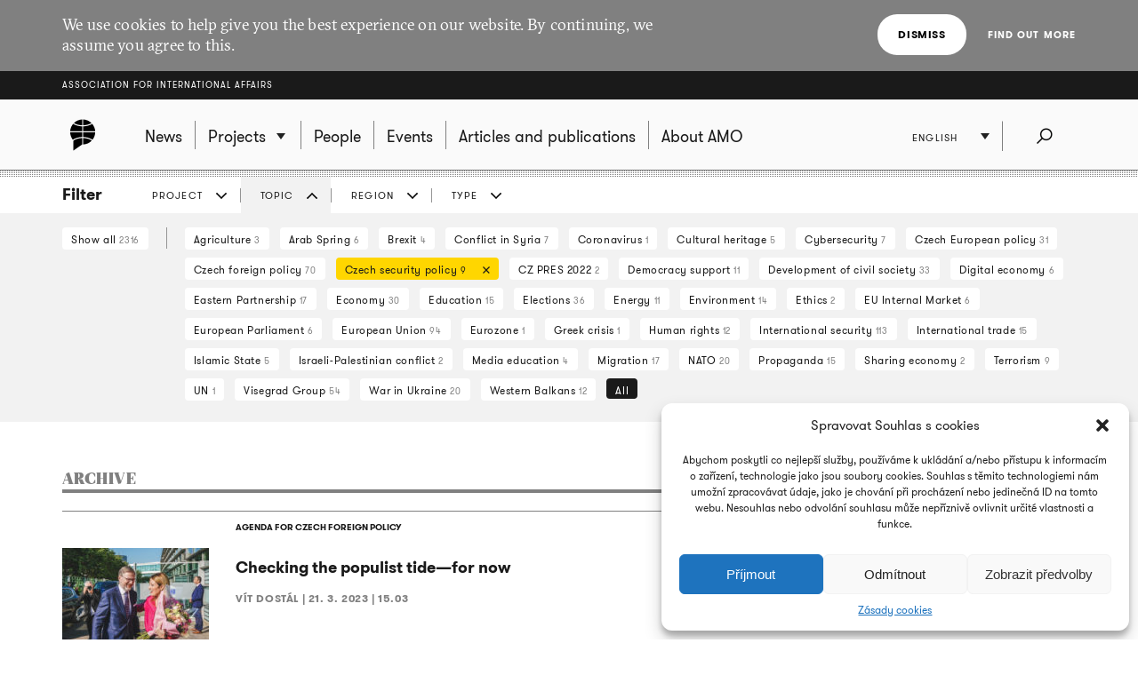

--- FILE ---
content_type: text/html; charset=UTF-8
request_url: https://www.amo.cz/en/archive/?filtr=tema&filtrTema=474&filtrTyp=research_article
body_size: 13282
content:
<!DOCTYPE html>
<html lang="en-GB">
<head>
	
	<meta http-equiv="content-type" content="text/html; charset=UTF-8">

	<meta name="viewport" content="width=device-width,initial-scale=1"/>
	<meta name="HandheldFriendly" content="true" />  
	
	<link rel="profile" href="http://gmpg.org/xfn/11">	
	<link rel="pingback" href="https://www.amo.cz/xmlrpc.php">
	
	<title>Archive of all articles - Association for International Affairs</title>
	
	<meta name='robots' content='index, follow, max-image-preview:large, max-snippet:-1, max-video-preview:-1' />
<link rel="alternate" href="https://www.amo.cz/en/archive/" hreflang="en" />
<link rel="alternate" href="https://www.amo.cz/ru/%d0%b0%d1%80%d1%85%d0%b8%d0%b2-%d0%b2%d1%81%d0%b5%d1%85-%d0%bf%d1%83%d0%b1%d0%bb%d0%b8%d0%ba%d0%b0%d1%86%d0%b8%d0%b9/" hreflang="ru" />
<link rel="alternate" href="https://www.amo.cz/archiv-vsech-clanku/" hreflang="cs" />

	<!-- This site is optimized with the Yoast SEO plugin v16.7 - https://yoast.com/wordpress/plugins/seo/ -->
	<link rel="canonical" href="https://www.amo.cz/en/archive/" />
	<meta property="og:locale" content="en_GB" />
	<meta property="og:locale:alternate" content="ru_RU" />
	<meta property="og:locale:alternate" content="cs_CZ" />
	<meta property="og:type" content="article" />
	<meta property="og:title" content="Archive of all articles - Association for International Affairs" />
	<meta property="og:url" content="https://www.amo.cz/en/archive/" />
	<meta property="og:site_name" content="Association for International Affairs" />
	<meta property="article:modified_time" content="2016-04-22T16:03:09+00:00" />
	<meta name="twitter:card" content="summary_large_image" />
	<script type="application/ld+json" class="yoast-schema-graph">{"@context":"https://schema.org","@graph":[{"@type":"WebSite","@id":"https://www.amo.cz/en/#website","url":"https://www.amo.cz/en/","name":"Association for International Affairs","description":"Asociace pro mezin\u00e1rodn\u00ed ot\u00e1zky (AMO) je nevl\u00e1dn\u00ed organizace, think-tank, p\u016fsob\u00edc\u00ed v oblasti mezin\u00e1rodn\u00edch vztah\u016f.","potentialAction":[{"@type":"SearchAction","target":{"@type":"EntryPoint","urlTemplate":"https://www.amo.cz/en/?s={search_term_string}"},"query-input":"required name=search_term_string"}],"inLanguage":"en-GB"},{"@type":"WebPage","@id":"https://www.amo.cz/en/archive/#webpage","url":"https://www.amo.cz/en/archive/","name":"Archive of all articles - Association for International Affairs","isPartOf":{"@id":"https://www.amo.cz/en/#website"},"datePublished":"2015-12-14T09:00:25+00:00","dateModified":"2016-04-22T16:03:09+00:00","breadcrumb":{"@id":"https://www.amo.cz/en/archive/#breadcrumb"},"inLanguage":"en-GB","potentialAction":[{"@type":"ReadAction","target":["https://www.amo.cz/en/archive/"]}]},{"@type":"BreadcrumbList","@id":"https://www.amo.cz/en/archive/#breadcrumb","itemListElement":[{"@type":"ListItem","position":1,"name":"Dom\u016f","item":"https://www.amo.cz/en/"},{"@type":"ListItem","position":2,"name":"Archive of all articles"}]}]}</script>
	<!-- / Yoast SEO plugin. -->


<link rel='dns-prefetch' href='//s.w.org' />
<link rel="alternate" type="application/rss+xml" title="Association for International Affairs &raquo; Feed" href="https://www.amo.cz/en/feed/" />
<link rel="alternate" type="application/rss+xml" title="Association for International Affairs &raquo; Comments Feed" href="https://www.amo.cz/en/comments/feed/" />
		<script type="text/javascript">
			window._wpemojiSettings = {"baseUrl":"https:\/\/s.w.org\/images\/core\/emoji\/13.0.1\/72x72\/","ext":".png","svgUrl":"https:\/\/s.w.org\/images\/core\/emoji\/13.0.1\/svg\/","svgExt":".svg","source":{"concatemoji":"https:\/\/www.amo.cz\/wp-includes\/js\/wp-emoji-release.min.js?ver=5.7.2"}};
			!function(e,a,t){var n,r,o,i=a.createElement("canvas"),p=i.getContext&&i.getContext("2d");function s(e,t){var a=String.fromCharCode;p.clearRect(0,0,i.width,i.height),p.fillText(a.apply(this,e),0,0);e=i.toDataURL();return p.clearRect(0,0,i.width,i.height),p.fillText(a.apply(this,t),0,0),e===i.toDataURL()}function c(e){var t=a.createElement("script");t.src=e,t.defer=t.type="text/javascript",a.getElementsByTagName("head")[0].appendChild(t)}for(o=Array("flag","emoji"),t.supports={everything:!0,everythingExceptFlag:!0},r=0;r<o.length;r++)t.supports[o[r]]=function(e){if(!p||!p.fillText)return!1;switch(p.textBaseline="top",p.font="600 32px Arial",e){case"flag":return s([127987,65039,8205,9895,65039],[127987,65039,8203,9895,65039])?!1:!s([55356,56826,55356,56819],[55356,56826,8203,55356,56819])&&!s([55356,57332,56128,56423,56128,56418,56128,56421,56128,56430,56128,56423,56128,56447],[55356,57332,8203,56128,56423,8203,56128,56418,8203,56128,56421,8203,56128,56430,8203,56128,56423,8203,56128,56447]);case"emoji":return!s([55357,56424,8205,55356,57212],[55357,56424,8203,55356,57212])}return!1}(o[r]),t.supports.everything=t.supports.everything&&t.supports[o[r]],"flag"!==o[r]&&(t.supports.everythingExceptFlag=t.supports.everythingExceptFlag&&t.supports[o[r]]);t.supports.everythingExceptFlag=t.supports.everythingExceptFlag&&!t.supports.flag,t.DOMReady=!1,t.readyCallback=function(){t.DOMReady=!0},t.supports.everything||(n=function(){t.readyCallback()},a.addEventListener?(a.addEventListener("DOMContentLoaded",n,!1),e.addEventListener("load",n,!1)):(e.attachEvent("onload",n),a.attachEvent("onreadystatechange",function(){"complete"===a.readyState&&t.readyCallback()})),(n=t.source||{}).concatemoji?c(n.concatemoji):n.wpemoji&&n.twemoji&&(c(n.twemoji),c(n.wpemoji)))}(window,document,window._wpemojiSettings);
		</script>
		<style type="text/css">
img.wp-smiley,
img.emoji {
	display: inline !important;
	border: none !important;
	box-shadow: none !important;
	height: 1em !important;
	width: 1em !important;
	margin: 0 .07em !important;
	vertical-align: -0.1em !important;
	background: none !important;
	padding: 0 !important;
}
</style>
	<link rel='stylesheet' id='wp-block-library-css'  href='https://www.amo.cz/wp-includes/css/dist/block-library/style.min.css?ver=5.7.2' type='text/css' media='all' />
<link rel='stylesheet' id='cmplz-general-css'  href='https://www.amo.cz/wp-content/plugins/complianz-gdpr/assets/css/cookieblocker.min.css?ver=6.3.3' type='text/css' media='all' />
<link rel='stylesheet' id='amo-screen-css'  href='https://www.amo.cz/wp-content/themes/amo/stylesheets/screen.css?ver=2' type='text/css' media='screen' />
<link rel='stylesheet' id='amo-print-css'  href='https://www.amo.cz/wp-content/themes/amo/stylesheets/print.css?ver=2' type='text/css' media='print' />
<link rel='stylesheet' id='amo-lightboxgallery-css'  href='https://www.amo.cz/wp-content/themes/amo/lightboxgallery/dist/css/lightgallery.min.css?ver=2' type='text/css' media='screen' />
<link rel="https://api.w.org/" href="https://www.amo.cz/wp-json/" /><link rel="alternate" type="application/json" href="https://www.amo.cz/wp-json/wp/v2/pages/6525" /><link rel="EditURI" type="application/rsd+xml" title="RSD" href="https://www.amo.cz/xmlrpc.php?rsd" />
<link rel="wlwmanifest" type="application/wlwmanifest+xml" href="https://www.amo.cz/wp-includes/wlwmanifest.xml" /> 
<meta name="generator" content="WordPress 5.7.2" />
<link rel='shortlink' href='https://www.amo.cz/?p=6525' />
<link rel="alternate" type="application/json+oembed" href="https://www.amo.cz/wp-json/oembed/1.0/embed?url=https%3A%2F%2Fwww.amo.cz%2Fen%2Farchive%2F" />
<link rel="alternate" type="text/xml+oembed" href="https://www.amo.cz/wp-json/oembed/1.0/embed?url=https%3A%2F%2Fwww.amo.cz%2Fen%2Farchive%2F&#038;format=xml" />

		<!-- GA Google Analytics @ https://m0n.co/ga -->
		<script type="text/plain" data-service="google-analytics" data-category="statistics" async src="https://www.googletagmanager.com/gtag/js?id=G-3R4ES4MN21"></script>
		<script>
			window.dataLayer = window.dataLayer || [];
			function gtag(){dataLayer.push(arguments);}
			gtag('js', new Date());
			gtag('config', 'G-3R4ES4MN21');
		</script>

	<style>.cmplz-hidden{display:none!important;}</style><link rel="icon" href="https://www.amo.cz/wp-content/uploads/2016/02/favicon-228-67x67.png" sizes="32x32" />
<link rel="icon" href="https://www.amo.cz/wp-content/uploads/2016/02/favicon-228-200x200.png" sizes="192x192" />
<link rel="apple-touch-icon" href="https://www.amo.cz/wp-content/uploads/2016/02/favicon-228-200x200.png" />
<meta name="msapplication-TileImage" content="https://www.amo.cz/wp-content/uploads/2016/02/favicon-228.png" />

  	<!--[if lte IE 8]>
	    <script type="text/javascript" src="https://www.amo.cz/wp-content/themes/amo/accessories/ie.js"></script>
	    <link rel="stylesheet" type="text/css" media="screen" href="https://www.amo.cz/wp-content/themes/amo/stylesheets/ie.css" />
    <![endif]-->

	<script type="text/plain" data-service="google-analytics" data-category="statistics">
		(function(i,s,o,g,r,a,m){i['GoogleAnalyticsObject']=r;i[r]=i[r]||function(){
				(i[r].q=i[r].q||[]).push(arguments)},i[r].l=1*new Date();a=s.createElement(o),
			m=s.getElementsByTagName(o)[0];a.async=1;a.src=g;m.parentNode.insertBefore(a,m)
		})(window,document,'script','//www.google-analytics.com/analytics.js','ga');
		ga('create', 'UA-69352753-1', 'auto');
		ga('send', 'pageview');
	</script>

</head>

<body data-cmplz=1 class="page-template page-template-page-archive page-template-page-archive-php page page-id-6525 amo_lang--en">

	
		<div class="eu_cookies">
			<div class="inner">
				<p>We use cookies to help give you the best experience on our website. By continuing, we assume you agree to this.</p>
				<div class="btns">
					<button class="CookiesOK btn btn--white">Dismiss</button>
					<a href="https://www.google.com/policies/technologies/cookies/" onclick="return !window.open(this.href)">Find out more</a>
				</div>
			</div>
		</div>

	

	<div class="super_header">
		<div class="inner">
			<h1 class="super_header__title"><a href="https://www.amo.cz/en/">Association for International Affairs</a></h1>
		</div>
	</div>


	
	<div class="choose_prj" id="chooseproject">
		
		<div class="inner inner--prj_tit">
			
			<h4 class="choose_prj__title">Select ongoing project:</h4>
			
			<a href="#" class="search__close" data-choose-prj-handle>
				Close <span class="cross cross--yellow"> </span>
			</a>

		</div>

		
			<ul class="choose_prj__list">
									<li><p class="inner"><a href="https://www.amo.cz/en/agenda-for-czech-foreign-policy/" class="color_set-bg_h--B">Agenda for Czech Foreign Policy</a></p></li>
									<li><p class="inner"><a href="https://www.amo.cz/en/climate-team/" class="color_set-bg_h--B">AMO klima</a></p></li>
									<li><p class="inner"><a href="https://www.amo.cz/en/building-the-serbian-world-serbias-impact-on-security-and-stability-in-the-western-balkans/" class="color_set-bg_h--E">Building the “Serbian World”: Serbia’s Impact on Security and Stability in the Western Balkans</a></p></li>
									<li><p class="inner"><a href="https://www.amo.cz/en/central-and-eastern-europe-and-the-future-of-the-european-china-debate-en/" class="color_set-bg_h--F">Central and Eastern Europe and the Future of the European China Debate</a></p></li>
									<li><p class="inner"><a href="https://www.amo.cz/en/china-observers-in-central-and-eastern-europe-choice-en/" class="color_set-bg_h--F">China Observers in Central and Eastern Europe (CHOICE)</a></p></li>
									<li><p class="inner"><a href="https://www.amo.cz/en/connecting-networks-of-women-in-foreign-european-and-security-policy-across-the-v4-states/" class="color_set-bg_h--A">Connecting networks of women in foreign, European and security policy, across the V4 states</a></p></li>
									<li><p class="inner"><a href="https://www.amo.cz/en/czech-german-young-professionals-program/" class="color_set-bg_h--F">Czech-German Young Professionals Program</a></p></li>
									<li><p class="inner"><a href="https://www.amo.cz/en/new-horizons-of-the-czech-polish-cooperation/" class="color_set-bg_h--B">Czech-Polish Cooperation</a></p></li>
									<li><p class="inner"><a href="https://www.amo.cz/en/educational-projects-in-ukraine/" class="color_set-bg_h--D">Educational projects in Ukraine</a></p></li>
									<li><p class="inner"><a href="https://www.amo.cz/en/enhancing-the-capacities-of-serbian-independent-media-in-informing-about-the-green-transition-challenges/" class="color_set-bg_h--F">Enhancing the Capacities of Serbian Independent Media in Informing about the Green Transition Challenges</a></p></li>
									<li><p class="inner"><a href="https://www.amo.cz/en/enhancing-the-capacities-of-serbian-investigative-journalists-in-mapping-foreign-influence-in-serbia/" class="color_set-bg_h--C">Enhancing the Capacities of Serbian Investigative Journalists in Mapping Foreign Influence in Serbia</a></p></li>
									<li><p class="inner"><a href="https://www.amo.cz/en/increasing-awareness-of-the-hybrid-threats-strengthening-resilience-in-the-western-balkans/" class="color_set-bg_h--D">Increasing Awareness of the Hybrid Threats: Strengthening Resilience in the Western Balkans</a></p></li>
									<li><p class="inner"><a href="https://www.amo.cz/en/life-effect-eng/" class="color_set-bg_h--A">LIFE Effect eng</a></p></li>
									<li><p class="inner"><a href="https://www.amo.cz/en/mapinfluence-en/" class="color_set-bg_h--B">MapInfluenCE</a></p></li>
									<li><p class="inner"><a href="https://www.amo.cz/en/prague-student-summit/" class="color_set-bg_h--A">Prague Student Summit</a></p></li>
									<li><p class="inner"><a href="https://www.amo.cz/en/resilience-and-a-whole-of-society-approach-ukrainian-lessons-for-nato-countries/" class="color_set-bg_h--G">Resilience and a whole-of-society approach: Ukrainian Lessons for NATO countries</a></p></li>
									<li><p class="inner"><a href="https://www.amo.cz/en/resonant-en/" class="color_set-bg_h--B">RESONANT</a></p></li>
									<li><p class="inner"><a href="https://www.amo.cz/en/strengthening-the-public-scrutiny-in-ukrainian-regions/" class="color_set-bg_h--D">Strengthening the Public Scrutiny in Ukrainian Regions</a></p></li>
									<li><p class="inner"><a href="https://www.amo.cz/en/strengthening-the-resilience-of-czech-slovak-and-polish-societies-prior-to-the-2024-european-parliament-elections/" class="color_set-bg_h--F">Strengthening the Resilience of Czech, Slovak, and Polish Societies Prior to the 2024 European Parliament Elections</a></p></li>
									<li><p class="inner"><a href="https://www.amo.cz/en/trends-of-visegrad-european-policy/" class="color_set-bg_h--E">Trends of Visegrad European Policy</a></p></li>
									<li><p class="inner"><a href="https://www.amo.cz/en/women-in-czech-foreign-european-and-security-policy/" class="color_set-bg_h--C">Women in Czech Foreign, European and Security Policy</a></p></li>
							</ul>

		
	</div>
	<!-- choose project -->

	<header class="main_header">


		<div class="search search--fullwidth" id="fulltextsearch">
			<div class="inner">
				<h4 class="search__title">AMO:</h4>

<form role="search" method="get" class="search__f" action="https://www.amo.cz/en/">
	<input type="search" class="form_control form_control--searchf" placeholder="Search:" value="" name="s" />
		<button type="submit" value="Send" class="form_submit form_submit--searchf"></button>
</form>

<a href="#" class="search__close" data-search-handle>
	Close <span class="cross cross--yellow"> </span>
</a>			</div>
		</div>
		<!-- search -->


		<div class="inner">

			<div class="right_act">
				<ul class="right_act__list">
					
					<li class="right_act__language">
						

	<ul class="dropdown" data-dropdown>
		
					<li  class="current"  ><a href="https://www.amo.cz/en/archive/">English</a></li>
					<li  ><a href="https://www.amo.cz/ru/%d0%b0%d1%80%d1%85%d0%b8%d0%b2-%d0%b2%d1%81%d0%b5%d1%85-%d0%bf%d1%83%d0%b1%d0%bb%d0%b8%d0%ba%d0%b0%d1%86%d0%b8%d0%b9/">Русский</a></li>
					<li  ><a href="https://www.amo.cz/archiv-vsech-clanku/">Čeština</a></li>
		
	</ul>

					</li>

					<li class="right_act__search"><a href="#" data-search-handle><i class="icon icon--search">Search</i></a></li>

					<li class="right_act__menu">
						<a href="#" data-menu-handle>
							<span class="right_act__menu__title">Menu</span> 
							<span class="shape_area">
								<span class="shape_area__line"></span>
								<span class="shape_area__line"></span>
								<span class="shape_area__line"></span>
							</span>
						</a>
					</li>

				</ul>
			</div>

			<nav class="main_nav">
				<ul id="menu-primani-navigace-en" class="menu"><li class="main_nav__logo"><a href="https://www.amo.cz/en/"><svg width="46" height="46"><image xlink:href="https://www.amo.cz/wp-content/themes/amo/images/amo-black.svg" src="https://www.amo.cz/wp-content/themes/amo/images/amo-black.png" width="46" height="46" /></svg></a></li><li id="menu-item-5653" class="menu-item menu-item-type-post_type menu-item-object-page menu-item-home menu-item-5653"><a href="https://www.amo.cz/en/"><span>News</span></a></li>
<li id="menu-item-5655" class="has-submenu choose-prj-handle menu-item menu-item-type-custom menu-item-object-custom menu-item-5655"><a href="#"><span>Projects</span></a></li>
<li id="menu-item-5651" class="menu-item menu-item-type-post_type menu-item-object-page menu-item-5651"><a href="https://www.amo.cz/en/people/"><span>People</span></a></li>
<li id="menu-item-5650" class="menu-item menu-item-type-post_type menu-item-object-page menu-item-5650"><a href="https://www.amo.cz/en/events/"><span>Events</span></a></li>
<li id="menu-item-5654" class="menu-item menu-item-type-post_type menu-item-object-page menu-item-5654"><a href="https://www.amo.cz/en/articles-and-publications/"><span>Articles and publications</span></a></li>
<li id="menu-item-5652" class="menu-item menu-item-type-post_type menu-item-object-page menu-item-5652"><a href="https://www.amo.cz/en/about-amo/"><span>About AMO</span></a></li>
</ul>			</nav>

		</div>
	</header>
	<!-- header -->


	
	

	<script>

function filterTabOnClick (type) {

	var activeTabClass = 'filters__item--current';
	
	var filterContent = $('#filterContent');
	var filterTags = $('#filterTags_' + type);
	var filterTab  = $('#filterTab_' + type);

	if (filterTab.hasClass(activeTabClass)) {
		filterTags.hide();
		filterContent.hide();
		filterTab.removeClass(activeTabClass);
	}
	else {
		$("[id^=filterTags_]").hide();
		$("[id^=filterTab_]").removeClass(activeTabClass);

		filterTags.show();
		filterContent.show();
		filterTab.addClass(activeTabClass);
	}
}


</script>



<div class="filters">

	<div class="inner">

		<h4 class="filters__title">Filter</h4>

		<ul class="filters__items">

					<li id='filterTab_projekt' class="filters__item ">
				<a href="javascript:filterTabOnClick('projekt');">
					Project</a></li>
						<li id='filterTab_tema' class="filters__item filters__item--current">
				<a href="javascript:filterTabOnClick('tema');">
					Topic</a></li>
						<li id='filterTab_region' class="filters__item ">
				<a href="javascript:filterTabOnClick('region');">
					Region</a></li>
						<li id='filterTab_typ' class="filters__item ">
				<a href="javascript:filterTabOnClick('typ');">
					Type</a></li>
					</ul>

	</div>

	<div id="filterContent" class="filters__content" style="">

		<div class="inner">
			<a href="?&paged=1" class="filters__tag filters__tag--all">
				Show all				<small>2316</small>
			</a>

			<hr class="filters__tags_separator"/>

							<div id='filterTags_projekt' class="filters__tags_rest" style="display: none">
					
				<a class='filters__tag ' href='?filtr=projekt&filtrTema=474&filtrTyp=research_article&filtrProjekt=874&paged=1'>
				Agenda for Czech Foreign Policy <small>2</small>
				<i class='icon icon--close close'>zrušit</i>
				</a>
			
				<a class='filters__tag ' href='?filtr=projekt&filtrTema=474&filtrTyp=research_article&filtrProjekt=4356&paged=1'>
				Women in Czech Foreign, European and Security Policy <small>1</small>
				<i class='icon icon--close close'>zrušit</i>
				</a>
			
				<a id='tagsA_projekt' class='filters__tag filters__tag--inverse' href="javascript:$('#tagsRest_projekt').show(); $('#tagsA_projekt').hide(); void(0);">
				All
				</a>
				<span id='tagsRest_projekt' class='filters__rest' style='display: none;'><hr>
				<a class='filters__tag ' href='?filtr=projekt&filtrTema=474&filtrTyp=research_article&filtrProjekt=2596&paged=1'>
				Czech Republic in NATO: Debate on Defense and Security Policy <small>1</small>
				<i class='icon icon--close close'>zrušit</i>
				</a>
			</span>				</div>
								<div id='filterTags_tema' class="filters__tags_rest" style="">
					
				<a class='filters__tag ' href='?filtr=tema&filtrTema=1054&filtrTyp=research_article&paged=1'>
				Agriculture  <small>3</small>
				<i class='icon icon--close close'>Cancel</i>
				</a>
			 
				<a class='filters__tag ' href='?filtr=tema&filtrTema=472&filtrTyp=research_article&paged=1'>
				Arab Spring  <small>6</small>
				<i class='icon icon--close close'>Cancel</i>
				</a>
			 
				<a class='filters__tag ' href='?filtr=tema&filtrTema=2837&filtrTyp=research_article&paged=1'>
				Brexit  <small>4</small>
				<i class='icon icon--close close'>Cancel</i>
				</a>
			 
				<a class='filters__tag ' href='?filtr=tema&filtrTema=494&filtrTyp=research_article&paged=1'>
				Conflict in Syria  <small>7</small>
				<i class='icon icon--close close'>Cancel</i>
				</a>
			 
				<a class='filters__tag ' href='?filtr=tema&filtrTema=4439&filtrTyp=research_article&paged=1'>
				Coronavirus  <small>1</small>
				<i class='icon icon--close close'>Cancel</i>
				</a>
			 
				<a class='filters__tag ' href='?filtr=tema&filtrTema=1050&filtrTyp=research_article&paged=1'>
				Cultural heritage  <small>5</small>
				<i class='icon icon--close close'>Cancel</i>
				</a>
			 
				<a class='filters__tag ' href='?filtr=tema&filtrTema=496&filtrTyp=research_article&paged=1'>
				Cybersecurity  <small>7</small>
				<i class='icon icon--close close'>Cancel</i>
				</a>
			 
				<a class='filters__tag ' href='?filtr=tema&filtrTema=476&filtrTyp=research_article&paged=1'>
				Czech European policy  <small>31</small>
				<i class='icon icon--close close'>Cancel</i>
				</a>
			 
				<a class='filters__tag ' href='?filtr=tema&filtrTema=478&filtrTyp=research_article&paged=1'>
				Czech foreign policy  <small>70</small>
				<i class='icon icon--close close'>Cancel</i>
				</a>
			 
				<a class='filters__tag filters__tag--current' href='?filtr=tema&filtrTyp=research_article&paged=1'>
				Czech security policy  <small>9</small>
				<i class='icon icon--close close'>Cancel</i>
				</a>
			 
				<a class='filters__tag ' href='?filtr=tema&filtrTema=4689&filtrTyp=research_article&paged=1'>
				CZ PRES 2022  <small>2</small>
				<i class='icon icon--close close'>Cancel</i>
				</a>
			 
				<a class='filters__tag ' href='?filtr=tema&filtrTema=506&filtrTyp=research_article&paged=1'>
				Democracy support  <small>11</small>
				<i class='icon icon--close close'>Cancel</i>
				</a>
			 
				<a class='filters__tag ' href='?filtr=tema&filtrTema=510&filtrTyp=research_article&paged=1'>
				Development of civil society  <small>33</small>
				<i class='icon icon--close close'>Cancel</i>
				</a>
			 
				<a class='filters__tag ' href='?filtr=tema&filtrTema=4026&filtrTyp=research_article&paged=1'>
				Digital economy  <small>6</small>
				<i class='icon icon--close close'>Cancel</i>
				</a>
			 
				<a class='filters__tag ' href='?filtr=tema&filtrTema=522&filtrTyp=research_article&paged=1'>
				Eastern Partnership  <small>17</small>
				<i class='icon icon--close close'>Cancel</i>
				</a>
			 
				<a class='filters__tag ' href='?filtr=tema&filtrTema=480&filtrTyp=research_article&paged=1'>
				Economy  <small>30</small>
				<i class='icon icon--close close'>Cancel</i>
				</a>
			 
				<a class='filters__tag ' href='?filtr=tema&filtrTema=524&filtrTyp=research_article&paged=1'>
				Education  <small>15</small>
				<i class='icon icon--close close'>Cancel</i>
				</a>
			 
				<a class='filters__tag ' href='?filtr=tema&filtrTema=520&filtrTyp=research_article&paged=1'>
				Elections  <small>36</small>
				<i class='icon icon--close close'>Cancel</i>
				</a>
			 
				<a class='filters__tag ' href='?filtr=tema&filtrTema=482&filtrTyp=research_article&paged=1'>
				Energy  <small>11</small>
				<i class='icon icon--close close'>Cancel</i>
				</a>
			 
				<a class='filters__tag ' href='?filtr=tema&filtrTema=1056&filtrTyp=research_article&paged=1'>
				Environment  <small>14</small>
				<i class='icon icon--close close'>Cancel</i>
				</a>
			 
				<a class='filters__tag ' href='?filtr=tema&filtrTema=1048&filtrTyp=research_article&paged=1'>
				Ethics  <small>2</small>
				<i class='icon icon--close close'>Cancel</i>
				</a>
			 
				<a class='filters__tag ' href='?filtr=tema&filtrTema=518&filtrTyp=research_article&paged=1'>
				EU Internal Market  <small>6</small>
				<i class='icon icon--close close'>Cancel</i>
				</a>
			 
				<a class='filters__tag ' href='?filtr=tema&filtrTema=488&filtrTyp=research_article&paged=1'>
				European Parliament  <small>6</small>
				<i class='icon icon--close close'>Cancel</i>
				</a>
			 
				<a class='filters__tag ' href='?filtr=tema&filtrTema=486&filtrTyp=research_article&paged=1'>
				European Union  <small>94</small>
				<i class='icon icon--close close'>Cancel</i>
				</a>
			 
				<a class='filters__tag ' href='?filtr=tema&filtrTema=484&filtrTyp=research_article&paged=1'>
				Eurozone  <small>1</small>
				<i class='icon icon--close close'>Cancel</i>
				</a>
			 
				<a class='filters__tag ' href='?filtr=tema&filtrTema=508&filtrTyp=research_article&paged=1'>
				Greek crisis  <small>1</small>
				<i class='icon icon--close close'>Cancel</i>
				</a>
			 
				<a class='filters__tag ' href='?filtr=tema&filtrTema=498&filtrTyp=research_article&paged=1'>
				Human rights  <small>12</small>
				<i class='icon icon--close close'>Cancel</i>
				</a>
			 
				<a class='filters__tag ' href='?filtr=tema&filtrTema=500&filtrTyp=research_article&paged=1'>
				International security  <small>113</small>
				<i class='icon icon--close close'>Cancel</i>
				</a>
			 
				<a class='filters__tag ' href='?filtr=tema&filtrTema=1052&filtrTyp=research_article&paged=1'>
				International trade  <small>15</small>
				<i class='icon icon--close close'>Cancel</i>
				</a>
			 
				<a class='filters__tag ' href='?filtr=tema&filtrTema=490&filtrTyp=research_article&paged=1'>
				Islamic State  <small>5</small>
				<i class='icon icon--close close'>Cancel</i>
				</a>
			 
				<a class='filters__tag ' href='?filtr=tema&filtrTema=492&filtrTyp=research_article&paged=1'>
				Israeli-Palestinian conflict  <small>2</small>
				<i class='icon icon--close close'>Cancel</i>
				</a>
			 
				<a class='filters__tag ' href='?filtr=tema&filtrTema=2888&filtrTyp=research_article&paged=1'>
				Media education  <small>4</small>
				<i class='icon icon--close close'>Cancel</i>
				</a>
			 
				<a class='filters__tag ' href='?filtr=tema&filtrTema=502&filtrTyp=research_article&paged=1'>
				Migration  <small>17</small>
				<i class='icon icon--close close'>Cancel</i>
				</a>
			 
				<a class='filters__tag ' href='?filtr=tema&filtrTema=504&filtrTyp=research_article&paged=1'>
				NATO  <small>20</small>
				<i class='icon icon--close close'>Cancel</i>
				</a>
			 
				<a class='filters__tag ' href='?filtr=tema&filtrTema=3031&filtrTyp=research_article&paged=1'>
				Propaganda  <small>15</small>
				<i class='icon icon--close close'>Cancel</i>
				</a>
			 
				<a class='filters__tag ' href='?filtr=tema&filtrTema=2762&filtrTyp=research_article&paged=1'>
				Sharing economy  <small>2</small>
				<i class='icon icon--close close'>Cancel</i>
				</a>
			 
				<a class='filters__tag ' href='?filtr=tema&filtrTema=1058&filtrTyp=research_article&paged=1'>
				Terrorism  <small>9</small>
				<i class='icon icon--close close'>Cancel</i>
				</a>
			 
				<a class='filters__tag ' href='?filtr=tema&filtrTema=784&filtrTyp=research_article&paged=1'>
				UN  <small>1</small>
				<i class='icon icon--close close'>Cancel</i>
				</a>
			 
				<a class='filters__tag ' href='?filtr=tema&filtrTema=516&filtrTyp=research_article&paged=1'>
				Visegrad Group  <small>54</small>
				<i class='icon icon--close close'>Cancel</i>
				</a>
			 
				<a class='filters__tag ' href='?filtr=tema&filtrTema=514&filtrTyp=research_article&paged=1'>
				War in Ukraine  <small>20</small>
				<i class='icon icon--close close'>Cancel</i>
				</a>
			 
				<a class='filters__tag ' href='?filtr=tema&filtrTema=526&filtrTyp=research_article&paged=1'>
				Western Balkans  <small>12</small>
				<i class='icon icon--close close'>Cancel</i>
				</a>
			 
				<a id='tagsA_tema' class='filters__tag filters__tag--inverse' href="javascript:$('#tagsRest_tema').show(); $('#tagsA_tema').hide(); void(0);">
				All
				</a>
				<span id='tagsRest_tema'  style='display: none;'></span>				</div>
								<div id='filterTags_region' class="filters__tags_rest" style="display: none">
					
				<a class='filters__tag ' href='?filtr=region&filtrTema=474&filtrTyp=research_article&filtrRegion=446&paged=1'>
				Czech Republic  <small>8</small>
				<i class='icon icon--close close'>Cancel</i>
				</a>
			 
				<a class='filters__tag ' href='?filtr=region&filtrTema=474&filtrTyp=research_article&filtrRegion=448&paged=1'>
				Europe  <small>4</small>
				<i class='icon icon--close close'>Cancel</i>
				</a>
			 
				<a class='filters__tag ' href='?filtr=region&filtrTema=474&filtrTyp=research_article&filtrRegion=458&paged=1'>
				Poland  <small>1</small>
				<i class='icon icon--close close'>Cancel</i>
				</a>
			 
				<a class='filters__tag ' href='?filtr=region&filtrTema=474&filtrTyp=research_article&filtrRegion=460&paged=1'>
				Post-Soviet Region  <small>1</small>
				<i class='icon icon--close close'>Cancel</i>
				</a>
			 
				<a class='filters__tag ' href='?filtr=region&filtrTema=474&filtrTyp=research_article&filtrRegion=470&paged=1'>
				Russia  <small>2</small>
				<i class='icon icon--close close'>Cancel</i>
				</a>
			 
				<a class='filters__tag ' href='?filtr=region&filtrTema=474&filtrTyp=research_article&filtrRegion=464&paged=1'>
				Ukraine  <small>2</small>
				<i class='icon icon--close close'>Cancel</i>
				</a>
							</div>
								<div id='filterTags_typ' class="filters__tags_rest" style="display: none">
					
				<a class='filters__tag ' href='?filtr=typ&filtrTema=474&filtrTyp=organisation_anonce&paged=1'>
				Announcement  <small>4</small>
				<i class='icon icon--close close'>Cancel</i>
				</a>
			 
				<a class='filters__tag filters__tag--current' href='?filtr=typ&filtrTema=474&paged=1'>
				Article  <small>9</small>
				<i class='icon icon--close close'>Cancel</i>
				</a>
			 
				<a class='filters__tag ' href='?filtr=typ&filtrTema=474&filtrTyp=background_paper_pss&paged=1'>
				Background report  <small>1</small>
				<i class='icon icon--close close'>Cancel</i>
				</a>
			 
				<a class='filters__tag ' href='?filtr=typ&filtrTema=474&filtrTyp=book&paged=1'>
				Book  <small>15</small>
				<i class='icon icon--close close'>Cancel</i>
				</a>
			 
				<a class='filters__tag ' href='?filtr=typ&filtrTema=474&filtrTyp=briefing_paper&paged=1'>
				Briefing paper  <small>3</small>
				<i class='icon icon--close close'>Cancel</i>
				</a>
			 
				<a class='filters__tag ' href='?filtr=typ&filtrTema=474&filtrTyp=conference_report&paged=1'>
				Conference report  <small>1</small>
				<i class='icon icon--close close'>Cancel</i>
				</a>
			 
				<a class='filters__tag ' href='?filtr=typ&filtrTema=474&filtrTyp=akce&paged=1'>
				Events  <small>17</small>
				<i class='icon icon--close close'>Cancel</i>
				</a>
			 
				<a class='filters__tag ' href='?filtr=typ&filtrTema=474&filtrTyp=v-mediich&paged=1'>
				In the media  <small>15</small>
				<i class='icon icon--close close'>Cancel</i>
				</a>
			 
				<a class='filters__tag ' href='?filtr=typ&filtrTema=474&filtrTyp=policy_paper&paged=1'>
				Policy paper  <small>6</small>
				<i class='icon icon--close close'>Cancel</i>
				</a>
			 
				<a class='filters__tag ' href='?filtr=typ&filtrTema=474&filtrTyp=slideshow&paged=1'>
				Presentation  <small>1</small>
				<i class='icon icon--close close'>Cancel</i>
				</a>
			 
				<a class='filters__tag ' href='?filtr=typ&filtrTema=474&filtrTyp=research_paper&paged=1'>
				Research paper  <small>1</small>
				<i class='icon icon--close close'>Cancel</i>
				</a>
			 
				<a class='filters__tag ' href='?filtr=typ&filtrTema=474&filtrTyp=video&paged=1'>
				Video  <small>1</small>
				<i class='icon icon--close close'>Cancel</i>
				</a>
							</div>
				
		</div>
	</div>

</div>


	<div class="inner inner--main">

		<div class="tabs tabs--search">

			<h1 class="tabs__title">ARCHIVE</h1>

		</div>

		<section class="layout layout--w2">

			<ul class="articles">

				
<li>

	<article class="articles__item">


			<header class="articles__item__head">

									<a href="https://www.amo.cz/en/agenda-for-czech-foreign-policy/" class="label label--unpositioned color_set-bg_h--B">AGENDA FOR CZECH FOREIGN POLICY</a>
				
				<span class="alignright"></span>

			</header>


		
			<a href="https://www.amo.cz/en/agenda-for-czech-foreign-policy/checking-the-populist-tide-for-now/">

				
					<img width="165" height="110" src="https://www.amo.cz/wp-content/uploads/2023/03/fiala-metsola-165x110.jpg" class="articles__item__img" alt="Checking the populist tide—for now" loading="lazy" srcset="https://www.amo.cz/wp-content/uploads/2023/03/fiala-metsola-165x110.jpg 165w, https://www.amo.cz/wp-content/uploads/2023/03/fiala-metsola-750x500.jpg 750w" sizes="(max-width: 165px) 100vw, 165px" />
				
			</a>

		
		<h3 class="articles__item__title">
			<a href="https://www.amo.cz/en/agenda-for-czech-foreign-policy/checking-the-populist-tide-for-now/" class="color_set-border_h--B"><span>Checking the populist tide—for now</span></a>
		</h3>

		<footer class="articles__item__foot">
			Vít Dostál | 			<strong><time datetime="2023-03-21">21. 3. 2023 | 15.03</time></strong>
		</footer>

	</article>
</li>

<li>

	<article class="articles__item">


			<header class="articles__item__head">

									<a href="https://www.amo.cz/en/women-in-czech-foreign-european-and-security-policy/" class="label label--unpositioned color_set-bg_h--C">WOMEN IN CZECH FOREIGN, EUROPEAN AND SECURITY POLICY</a>
				
				<span class="alignright"></span>

			</header>


		
			<a href="https://www.amo.cz/en/women-in-czech-foreign-european-and-security-policy/meeting-of-the-network-of-women-in-czech-foreign-european-and-security-policy-in-spring-2020/">

				
					<img width="165" height="110" src="https://www.amo.cz/wp-content/uploads/2021/01/2019_12_03-Presentation-of-Agenda_21-165x110.jpg" class="articles__item__img" alt="Meeting of the Network of Women in Czech Foreign, European, and Security Policy in spring 2020" loading="lazy" srcset="https://www.amo.cz/wp-content/uploads/2021/01/2019_12_03-Presentation-of-Agenda_21-165x110.jpg 165w, https://www.amo.cz/wp-content/uploads/2021/01/2019_12_03-Presentation-of-Agenda_21-300x199.jpg 300w, https://www.amo.cz/wp-content/uploads/2021/01/2019_12_03-Presentation-of-Agenda_21-1024x681.jpg 1024w, https://www.amo.cz/wp-content/uploads/2021/01/2019_12_03-Presentation-of-Agenda_21-768x511.jpg 768w, https://www.amo.cz/wp-content/uploads/2021/01/2019_12_03-Presentation-of-Agenda_21-1536x1021.jpg 1536w, https://www.amo.cz/wp-content/uploads/2021/01/2019_12_03-Presentation-of-Agenda_21-2048x1362.jpg 2048w, https://www.amo.cz/wp-content/uploads/2021/01/2019_12_03-Presentation-of-Agenda_21-750x500.jpg 750w, https://www.amo.cz/wp-content/uploads/2021/01/2019_12_03-Presentation-of-Agenda_21-602x400.jpg 602w, https://www.amo.cz/wp-content/uploads/2021/01/2019_12_03-Presentation-of-Agenda_21-650x432.jpg 650w" sizes="(max-width: 165px) 100vw, 165px" />
				
			</a>

		
		<h3 class="articles__item__title">
			<a href="https://www.amo.cz/en/women-in-czech-foreign-european-and-security-policy/meeting-of-the-network-of-women-in-czech-foreign-european-and-security-policy-in-spring-2020/" class="color_set-border_h--C"><span>Meeting of the Network of Women in Czech Foreign, European, and Security Policy in spring 2020</span></a>
		</h3>

		<footer class="articles__item__foot">
			Pavlína Janebová | 			<strong><time datetime="2020-03-05">5. 3. 2020 | 15.00</time></strong>
		</footer>

	</article>
</li>

<li>

	<article class="articles__item">


			<header class="articles__item__head">

									<a href="https://www.amo.cz/en/agenda-for-czech-foreign-policy/" class="label label--unpositioned color_set-bg_h--B">AGENDA FOR CZECH FOREIGN POLICY</a>
				
				<span class="alignright"></span>

			</header>


		
			<a href="https://www.amo.cz/en/agenda-for-czech-foreign-policy/security-and-defence-policy/">

				
					
				
			</a>

		
		<h3 class="articles__item__title">
			<a href="https://www.amo.cz/en/agenda-for-czech-foreign-policy/security-and-defence-policy/" class="color_set-border_h--B"><span>Security and Defence Policy</span></a>
		</h3>

		<footer class="articles__item__foot">
			Jakub Kufčák | 			<strong><time datetime="2017-05-24">24. 5. 2017 | 18.19</time></strong>
		</footer>

	</article>
</li>

<li>

	<article class="articles__item">


			<header class="articles__item__head">

									<a href="https://www.amo.cz/en/czech-republic-in-nato-debate-on-defense-and-security-policy/" class="label label--unpositioned color_set-bg_h--B">CZECH REPUBLIC IN NATO: DEBATE ON DEFENSE AND SECURITY POLICY</a>
				
				<span class="alignright"></span>

			</header>


		
			<a href="https://www.amo.cz/en/czech-republic-in-nato-debate-on-defense-and-security-policy/eu-army-much-ado-about-nothing-2/">

				
					
				
			</a>

		
		<h3 class="articles__item__title">
			<a href="https://www.amo.cz/en/czech-republic-in-nato-debate-on-defense-and-security-policy/eu-army-much-ado-about-nothing-2/" class="color_set-border_h--B"><span>EU army? Much ado about nothing</span></a>
		</h3>

		<footer class="articles__item__foot">
			Jakub Kufčák | 			<strong><time datetime="2016-09-05">5. 9. 2016 | 21.27</time></strong>
		</footer>

	</article>
</li>

<li>

	<article class="articles__item">


			<header class="articles__item__head">

				
				<span class="alignright"></span>

			</header>


		
			<a href="https://www.amo.cz/en/cybersecurity-legislation-in-the-czech-republic-2/">

				
					<img src="https://www.amo.cz/wp-content/themes/amo/images/icons/media_types/news.png" alt="Cybersecurity Legislation In The Czech Republic" class="articles__item__img" />

				
			</a>

		
		<h3 class="articles__item__title">
			<a href="https://www.amo.cz/en/cybersecurity-legislation-in-the-czech-republic-2/" class="color_set-border_h--E"><span>Cybersecurity Legislation In The Czech Republic</span></a>
		</h3>

		<footer class="articles__item__foot">
			Tomáš Rezek | 			<strong><time datetime="2015-10-08">8. 10. 2015 | 15.50</time></strong>
		</footer>

	</article>
</li>

<li>

	<article class="articles__item">


			<header class="articles__item__head">

				
				<span class="alignright"></span>

			</header>


		
			<a href="https://www.amo.cz/en/zeman-to-back-new-czech-foreign-policy-concept-foreign-minister-2/">

				
					<img src="https://www.amo.cz/wp-content/themes/amo/images/icons/media_types/news.png" alt="Zeman to back new Czech foreign policy concept - foreign minister" class="articles__item__img" />

				
			</a>

		
		<h3 class="articles__item__title">
			<a href="https://www.amo.cz/en/zeman-to-back-new-czech-foreign-policy-concept-foreign-minister-2/" class="color_set-border_h--E"><span>Zeman to back new Czech foreign policy concept &#8211; foreign minister</span></a>
		</h3>

		<footer class="articles__item__foot">
			AMO | 			<strong><time datetime="2015-05-04">4. 5. 2015 | 18.50</time></strong>
		</footer>

	</article>
</li>

<li>

	<article class="articles__item">


			<header class="articles__item__head">

				
				<span class="alignright"></span>

			</header>


		
			<a href="https://www.amo.cz/en/czech-security-policy-and-the-ukraine-crisis-2/">

				
					<img src="https://www.amo.cz/wp-content/themes/amo/images/icons/media_types/news.png" alt="Czech security policy and the Ukraine crisis" class="articles__item__img" />

				
			</a>

		
		<h3 class="articles__item__title">
			<a href="https://www.amo.cz/en/czech-security-policy-and-the-ukraine-crisis-2/" class="color_set-border_h--E"><span>Czech security policy and the Ukraine crisis</span></a>
		</h3>

		<footer class="articles__item__foot">
			Jakub Kufčák | 			<strong><time datetime="2015-03-02">2. 3. 2015 | 20.54</time></strong>
		</footer>

	</article>
</li>

<li>

	<article class="articles__item">


			<header class="articles__item__head">

				
				<span class="alignright"></span>

			</header>


		
			<a href="https://www.amo.cz/en/the-v4-countries-and-the-impacts-of-the-austerity-cuts-on-their-defence-spending-and-armed-forces-2/">

				
					<img src="https://www.amo.cz/wp-content/themes/amo/images/icons/media_types/news.png" alt="The V4 Countries and the Impacts of the Austerity Cuts on their Defence Spending and Armed Forces" class="articles__item__img" />

				
			</a>

		
		<h3 class="articles__item__title">
			<a href="https://www.amo.cz/en/the-v4-countries-and-the-impacts-of-the-austerity-cuts-on-their-defence-spending-and-armed-forces-2/" class="color_set-border_h--E"><span>The V4 Countries and the Impacts of the Austerity Cuts on their Defence Spending and Armed Forces</span></a>
		</h3>

		<footer class="articles__item__foot">
			Jakub Kufčák | 			<strong><time datetime="2014-12-15">15. 12. 2014 | 15.47</time></strong>
		</footer>

	</article>
</li>

<li>

	<article class="articles__item">


			<header class="articles__item__head">

				
				<span class="alignright"></span>

			</header>


		
			<a href="https://www.amo.cz/en/czechs-to-announce-defence-spending-increase-at-nato-summit-2/">

				
					<img src="https://www.amo.cz/wp-content/themes/amo/images/icons/media_types/news.png" alt="Czechs to announce defence spending increase at NATO summit" class="articles__item__img" />

				
			</a>

		
		<h3 class="articles__item__title">
			<a href="https://www.amo.cz/en/czechs-to-announce-defence-spending-increase-at-nato-summit-2/" class="color_set-border_h--E"><span>Czechs to announce defence spending increase at NATO summit</span></a>
		</h3>

		<footer class="articles__item__foot">
			Jakub Kufčák | 			<strong><time datetime="2014-09-04">4. 9. 2014 | 15.28</time></strong>
		</footer>

	</article>
</li>

			</ul>


			

			<div class="pagi"></div>

	

		</section>


		
	</div>


<div class="ads">

	
	</div>

  	  <div class="signin_news">
      <div class="inner">
        <a href="https://amo.ecomailapp.cz/public/form/5-ed07fd6b07ff0199fabc8509f995f058" class="btn">
          Subscribe to our newsletter        </a>
      </div>
    </div>
  

	<footer class="main_footer">
		<div class="inner inner--centered">

			
			
			<ul class="main_footer__soc_l">
									<li><a href="https://www.facebook.com/AMO.cz" onclick="return !window.open(this.href)"><img width="103" height="102" src="https://www.amo.cz/wp-content/uploads/2015/10/amo-fb.png" class="attachment-full size-full" alt="" loading="lazy" srcset="https://www.amo.cz/wp-content/uploads/2015/10/amo-fb.png 103w, https://www.amo.cz/wp-content/uploads/2015/10/amo-fb-67x67.png 67w" sizes="(max-width: 103px) 100vw, 103px" /></a></li>
									<li><a href="https://twitter.com/amo_cz" onclick="return !window.open(this.href)"><img width="256" height="256" src="https://www.amo.cz/wp-content/uploads/2023/12/logo-X-png.png" class="attachment-full size-full" alt="" loading="lazy" srcset="https://www.amo.cz/wp-content/uploads/2023/12/logo-X-png.png 256w, https://www.amo.cz/wp-content/uploads/2023/12/logo-X-png-200x200.png 200w, https://www.amo.cz/wp-content/uploads/2023/12/logo-X-png-150x150.png 150w, https://www.amo.cz/wp-content/uploads/2023/12/logo-X-png-67x67.png 67w, https://www.amo.cz/wp-content/uploads/2023/12/logo-X-png-165x165.png 165w" sizes="(max-width: 256px) 100vw, 256px" /></a></li>
									<li><a href="https://www.youtube.com/AMOcz" onclick="return !window.open(this.href)"><img width="102" height="102" src="https://www.amo.cz/wp-content/uploads/2015/10/yt_ico.png" class="attachment-full size-full" alt="" loading="lazy" srcset="https://www.amo.cz/wp-content/uploads/2015/10/yt_ico.png 102w, https://www.amo.cz/wp-content/uploads/2015/10/yt_ico-67x67.png 67w" sizes="(max-width: 102px) 100vw, 102px" /></a></li>
									<li><a href="https://www.linkedin.com/company/amocz" onclick="return !window.open(this.href)"><img width="102" height="102" src="https://www.amo.cz/wp-content/uploads/2015/10/in_ico.png" class="attachment-full size-full" alt="" loading="lazy" srcset="https://www.amo.cz/wp-content/uploads/2015/10/in_ico.png 102w, https://www.amo.cz/wp-content/uploads/2015/10/in_ico-67x67.png 67w" sizes="(max-width: 102px) 100vw, 102px" /></a></li>
									<li><a href="https://www.instagram.com/amo.cz/" onclick="return !window.open(this.href)"><img width="100" height="100" src="https://www.amo.cz/wp-content/uploads/2016/01/Instagram.png" class="attachment-full size-full" alt="" loading="lazy" srcset="https://www.amo.cz/wp-content/uploads/2016/01/Instagram.png 100w, https://www.amo.cz/wp-content/uploads/2016/01/Instagram-67x67.png 67w" sizes="(max-width: 100px) 100vw, 100px" /></a></li>
							</ul>

			
			<div class="main_footer__adress">
				<p>AMO – Association for International Affairs<br />
+420 224 813 460 | <a href="mailto:info@amo.cz">info@amo.cz</a><br />
Žitná 608/27, 110 00 Prague, Czech Republic</p>
			</div>

			<div class="main_footer__infos" id="footer_info">
				<p>Registration No. 65999533 | VAT No. CZ65999533<br />
Association registered with a City Court in Prague under file no. L 8102.</p>
			</div>

			<ul id="menu-zapati-en" class="main_footer__links"><li id="menu-item-24379" class="menu-item menu-item-type-post_type menu-item-object-page menu-item-24379"><a href="https://www.amo.cz/en/about-amo/contact/">Contact us</a></li>
<li id="menu-item-24380" class="menu-item menu-item-type-post_type menu-item-object-page menu-item-24380"><a href="https://www.amo.cz/en/most-read/">Most-Read</a></li>
<li id="menu-item-24381" class="menu-item menu-item-type-post_type menu-item-object-page menu-item-24381"><a href="https://www.amo.cz/en/about-amo/career/">Career</a></li>
<li id="menu-item-6828" class="menu-item menu-item-type-post_type menu-item-object-page menu-item-6828"><a href="https://www.amo.cz/en/about-amo/advertising/">Advertising</a></li>
<li id="menu-item-24382" class="menu-item menu-item-type-custom menu-item-object-custom menu-item-24382"><a href="http://www.amo.cz/en/articles-and-publications/?filtr=tema&#038;filtrTema=2231">Annual Report</a></li>
<li id="menu-item-24383" class="menu-item menu-item-type-post_type menu-item-object-page current-menu-item page_item page-item-6525 current_page_item menu-item-24383"><a href="https://www.amo.cz/en/archive/" aria-current="page">Archive</a></li>
</ul>
			<p class="main_footer__links main_footer__moravio">
				Created by <a href="http://moravio.cz" target="_blank" class="create_moravio">Moravio</a>
			</p>
            <p class="main_footer__links main_footer__moravio">
                (C) 2026 AMO. All rights reserved.
To view all functions access a full desktop view.            </p>

		</div>
	</footer>


	<script type="text/javascript" src="http://ajax.googleapis.com/ajax/libs/jquery/1.10.2/jquery.min.js"></script>
	<script>window.jQuery || document.write('<script src="https://www.amo.cz/wp-content/themes/amo/accessories/jquery.js">\x3C/script>')</script>


	<script type="text/javascript">
				window.smartlook||(function(d) {
				var o=smartlook=function(){ o.api.push(arguments)},h=d.getElementsByTagName('head')[0];
				var c=d.createElement('script');o.api=new Array();c.async=true;c.type='text/javascript';
				c.charset='utf-8';c.src='//rec.smartlook.com/recorder.js';h.appendChild(c);
				})(document);
				smartlook('init', '048860c947442774e9b531e752ace11b212791ed');</script>
<!-- Consent Management powered by Complianz | GDPR/CCPA Cookie Consent https://wordpress.org/plugins/complianz-gdpr -->
<div id="cmplz-cookiebanner-container"><div class="cmplz-cookiebanner cmplz-hidden banner-1 optin cmplz-bottom-right cmplz-categories-type-view-preferences" aria-modal="true" data-nosnippet="true" role="dialog" aria-live="polite" aria-labelledby="cmplz-header-1-optin" aria-describedby="cmplz-message-1-optin">
	<div class="cmplz-header">
		<div class="cmplz-logo"></div>
		<div class="cmplz-title" id="cmplz-header-1-optin">Spravovat Souhlas s cookies</div>
		<div class="cmplz-close" tabindex="0" role="button" aria-label="close-dialog">
			<svg aria-hidden="true" focusable="false" data-prefix="fas" data-icon="times" class="svg-inline--fa fa-times fa-w-11" role="img" xmlns="http://www.w3.org/2000/svg" viewBox="0 0 352 512"><path fill="currentColor" d="M242.72 256l100.07-100.07c12.28-12.28 12.28-32.19 0-44.48l-22.24-22.24c-12.28-12.28-32.19-12.28-44.48 0L176 189.28 75.93 89.21c-12.28-12.28-32.19-12.28-44.48 0L9.21 111.45c-12.28 12.28-12.28 32.19 0 44.48L109.28 256 9.21 356.07c-12.28 12.28-12.28 32.19 0 44.48l22.24 22.24c12.28 12.28 32.2 12.28 44.48 0L176 322.72l100.07 100.07c12.28 12.28 32.2 12.28 44.48 0l22.24-22.24c12.28-12.28 12.28-32.19 0-44.48L242.72 256z"></path></svg>
		</div>
	</div>

		<div class="cmplz-divider cmplz-divider-header"></div>
		<div class="cmplz-body">
			<div class="cmplz-message" id="cmplz-message-1-optin">Abychom poskytli co nejlepší služby, používáme k ukládání a/nebo přístupu k informacím o zařízení, technologie jako jsou soubory cookies. Souhlas s těmito technologiemi nám umožní zpracovávat údaje, jako je chování při procházení nebo jedinečná ID na tomto webu. Nesouhlas nebo odvolání souhlasu může nepříznivě ovlivnit určité vlastnosti a funkce.</div>
			<!-- categories start -->
			<div class="cmplz-categories">
				<details class="cmplz-category cmplz-functional" >
					<summary>
						<span class="cmplz-category-header">
							<span class="cmplz-category-title">Funkční</span>
							<span class='cmplz-always-active'>
								<span class="cmplz-banner-checkbox">
									<input type="checkbox"
										   id="cmplz-functional-optin"
										   data-category="cmplz_functional"
										   class="cmplz-consent-checkbox cmplz-functional"
										   size="40"
										   value="1"/>
									<label class="cmplz-label" for="cmplz-functional-optin" tabindex="0"><span>Funkční</span></label>
								</span>
								Always active							</span>
							<span class="cmplz-icon cmplz-open">
								<svg xmlns="http://www.w3.org/2000/svg" viewBox="0 0 448 512"  height="18" ><path d="M224 416c-8.188 0-16.38-3.125-22.62-9.375l-192-192c-12.5-12.5-12.5-32.75 0-45.25s32.75-12.5 45.25 0L224 338.8l169.4-169.4c12.5-12.5 32.75-12.5 45.25 0s12.5 32.75 0 45.25l-192 192C240.4 412.9 232.2 416 224 416z"/></svg>
							</span>
						</span>
					</summary>
					<div class="cmplz-description">
						<span class="cmplz-description-functional">Technické uložení nebo přístup je nezbytně nutný pro legitimní účel umožnění použití konkrétní služby, kterou si odběratel nebo uživatel výslovně vyžádal, nebo pouze za účelem provedení přenosu sdělení prostřednictvím sítě elektronických komunikací.</span>
					</div>
				</details>

				<details class="cmplz-category cmplz-preferences" >
					<summary>
						<span class="cmplz-category-header">
							<span class="cmplz-category-title">Preferences</span>
							<span class="cmplz-banner-checkbox">
								<input type="checkbox"
									   id="cmplz-preferences-optin"
									   data-category="cmplz_preferences"
									   class="cmplz-consent-checkbox cmplz-preferences"
									   size="40"
									   value="1"/>
								<label class="cmplz-label" for="cmplz-preferences-optin" tabindex="0"><span>Preferences</span></label>
							</span>
							<span class="cmplz-icon cmplz-open">
								<svg xmlns="http://www.w3.org/2000/svg" viewBox="0 0 448 512"  height="18" ><path d="M224 416c-8.188 0-16.38-3.125-22.62-9.375l-192-192c-12.5-12.5-12.5-32.75 0-45.25s32.75-12.5 45.25 0L224 338.8l169.4-169.4c12.5-12.5 32.75-12.5 45.25 0s12.5 32.75 0 45.25l-192 192C240.4 412.9 232.2 416 224 416z"/></svg>
							</span>
						</span>
					</summary>
					<div class="cmplz-description">
						<span class="cmplz-description-preferences">The technical storage or access is necessary for the legitimate purpose of storing preferences that are not requested by the subscriber or user.</span>
					</div>
				</details>

				<details class="cmplz-category cmplz-statistics" >
					<summary>
						<span class="cmplz-category-header">
							<span class="cmplz-category-title">Statistiky</span>
							<span class="cmplz-banner-checkbox">
								<input type="checkbox"
									   id="cmplz-statistics-optin"
									   data-category="cmplz_statistics"
									   class="cmplz-consent-checkbox cmplz-statistics"
									   size="40"
									   value="1"/>
								<label class="cmplz-label" for="cmplz-statistics-optin" tabindex="0"><span>Statistiky</span></label>
							</span>
							<span class="cmplz-icon cmplz-open">
								<svg xmlns="http://www.w3.org/2000/svg" viewBox="0 0 448 512"  height="18" ><path d="M224 416c-8.188 0-16.38-3.125-22.62-9.375l-192-192c-12.5-12.5-12.5-32.75 0-45.25s32.75-12.5 45.25 0L224 338.8l169.4-169.4c12.5-12.5 32.75-12.5 45.25 0s12.5 32.75 0 45.25l-192 192C240.4 412.9 232.2 416 224 416z"/></svg>
							</span>
						</span>
					</summary>
					<div class="cmplz-description">
						<span class="cmplz-description-statistics">Technické uložení nebo přístup, který se používá výhradně pro statistické účely.</span>
						<span class="cmplz-description-statistics-anonymous">The technical storage or access that is used exclusively for anonymous statistical purposes. Without a subpoena, voluntary compliance on the part of your Internet Service Provider, or additional records from a third party, information stored or retrieved for this purpose alone cannot usually be used to identify you.</span>
					</div>
				</details>
				<details class="cmplz-category cmplz-marketing" >
					<summary>
						<span class="cmplz-category-header">
							<span class="cmplz-category-title">Marketing</span>
							<span class="cmplz-banner-checkbox">
								<input type="checkbox"
									   id="cmplz-marketing-optin"
									   data-category="cmplz_marketing"
									   class="cmplz-consent-checkbox cmplz-marketing"
									   size="40"
									   value="1"/>
								<label class="cmplz-label" for="cmplz-marketing-optin" tabindex="0"><span>Marketing</span></label>
							</span>
							<span class="cmplz-icon cmplz-open">
								<svg xmlns="http://www.w3.org/2000/svg" viewBox="0 0 448 512"  height="18" ><path d="M224 416c-8.188 0-16.38-3.125-22.62-9.375l-192-192c-12.5-12.5-12.5-32.75 0-45.25s32.75-12.5 45.25 0L224 338.8l169.4-169.4c12.5-12.5 32.75-12.5 45.25 0s12.5 32.75 0 45.25l-192 192C240.4 412.9 232.2 416 224 416z"/></svg>
							</span>
						</span>
					</summary>
					<div class="cmplz-description">
						<span class="cmplz-description-marketing">Technické uložení nebo přístup je nutný k vytvoření uživatelských profilů za účelem zasílání reklamy nebo sledování uživatele na webových stránkách nebo několika webových stránkách pro podobné marketingové účely.</span>
					</div>
				</details>
			</div><!-- categories end -->
					</div>

		<div class="cmplz-links cmplz-information">
			<a class="cmplz-link cmplz-manage-options cookie-statement" href="#" data-relative_url="#cmplz-manage-consent-container">Manage options</a>
			<a class="cmplz-link cmplz-manage-third-parties cookie-statement" href="#" data-relative_url="#cmplz-cookies-overview">Manage services</a>
			<a class="cmplz-link cmplz-manage-vendors tcf cookie-statement" href="#" data-relative_url="#cmplz-tcf-wrapper">Manage vendors</a>
			<a class="cmplz-link cmplz-external cmplz-read-more-purposes tcf" target="_blank" rel="noopener noreferrer nofollow" href="https://cookiedatabase.org/tcf/purposes/">Read more about these purposes</a>
					</div>

	<div class="cmplz-divider cmplz-footer"></div>

	<div class="cmplz-buttons">
		<button class="cmplz-btn cmplz-accept">Příjmout</button>
		<button class="cmplz-btn cmplz-deny">Odmítnout</button>
		<button class="cmplz-btn cmplz-view-preferences">Zobrazit předvolby</button>
		<button class="cmplz-btn cmplz-save-preferences">Uložit předvolby</button>
		<a class="cmplz-btn cmplz-manage-options tcf cookie-statement" href="#" data-relative_url="#cmplz-manage-consent-container">Zobrazit předvolby</a>
			</div>

	<div class="cmplz-links cmplz-documents">
		<a class="cmplz-link cookie-statement" href="#" data-relative_url="">{title}</a>
		<a class="cmplz-link privacy-statement" href="#" data-relative_url="">{title}</a>
		<a class="cmplz-link impressum" href="#" data-relative_url="">{title}</a>
			</div>

</div>


</div>
					<div id="cmplz-manage-consent" data-nosnippet="true"><button class="cmplz-btn cmplz-hidden cmplz-manage-consent manage-consent-1">Spravovat souhlas</button>

</div><script type='text/javascript' src='https://www.amo.cz/wp-content/themes/amo/accessories/slick.min.js?ver=2' id='amo-slick-js'></script>
<script type='text/javascript' src='https://www.amo.cz/wp-content/themes/amo/accessories/custom.js?ver=2' id='amo-custom-js'></script>
<script type='text/javascript' src='https://www.amo.cz/wp-content/themes/amo/lightboxgallery/dist/js/lightgallery.min.js?ver=2' id='amo-js-lightboxgallery-js'></script>
<script type='text/javascript' src='https://www.amo.cz/wp-content/themes/amo/lightboxgallery/dist/js/lg-thumbnail.min.js?ver=2' id='amo-js-lightboxgallery-thumb-js'></script>
<script type='text/javascript' src='https://www.amo.cz/wp-content/themes/amo/lightboxgallery/dist/js/lg-fullscreen.min.js?ver=2' id='amo-js-lightboxgallery-full-js'></script>
<script type='text/javascript' id='cmplz-cookiebanner-js-extra'>
/* <![CDATA[ */
var complianz = {"prefix":"cmplz_","user_banner_id":"1","set_cookies":[],"block_ajax_content":"","banner_version":"13","version":"6.3.3","store_consent":"","do_not_track":"","consenttype":"optin","region":"eu","geoip":"","dismiss_timeout":"","disable_cookiebanner":"","soft_cookiewall":"","dismiss_on_scroll":"","cookie_expiry":"365","url":"https:\/\/www.amo.cz\/wp-json\/complianz\/v1\/","locale":"lang=en&locale=en_GB","set_cookies_on_root":"","cookie_domain":"","current_policy_id":"13","cookie_path":"\/","categories":{"statistics":"statistics","marketing":"marketing"},"tcf_active":"","placeholdertext":"Click to accept {category} cookies and enable this content","css_file":"https:\/\/www.amo.cz\/wp-content\/uploads\/complianz\/css\/banner-{banner_id}-{type}.css?v=13","page_links":{"eu":{"cookie-statement":{"title":"Z\u00e1sady cookies ","url":"https:\/\/www.amo.cz\/zasady-cookies-eu\/"}}},"tm_categories":"","forceEnableStats":"","preview":"","clean_cookies":""};
/* ]]> */
</script>
<script defer type='text/javascript' src='https://www.amo.cz/wp-content/plugins/complianz-gdpr/cookiebanner/js/complianz.min.js?ver=6.3.3' id='cmplz-cookiebanner-js'></script>
<script type='text/javascript' src='https://www.amo.cz/wp-includes/js/wp-embed.min.js?ver=5.7.2' id='wp-embed-js'></script>
				<script type="text/plain" data-service="google-analytics" async data-category="statistics" src="https://www.googletagmanager.com/gtag/js?id=UA-69352753-1"></script><!-- Statistics script Complianz GDPR/CCPA -->
						<script type="text/plain" data-category="statistics">window['gtag_enable_tcf_support'] = false;
window.dataLayer = window.dataLayer || [];
function gtag(){dataLayer.push(arguments);}
gtag('js', new Date());
gtag('config', 'UA-69352753-1', {
	cookie_flags:'secure;samesite=none',
	
});
</script>
</body>
</html>
